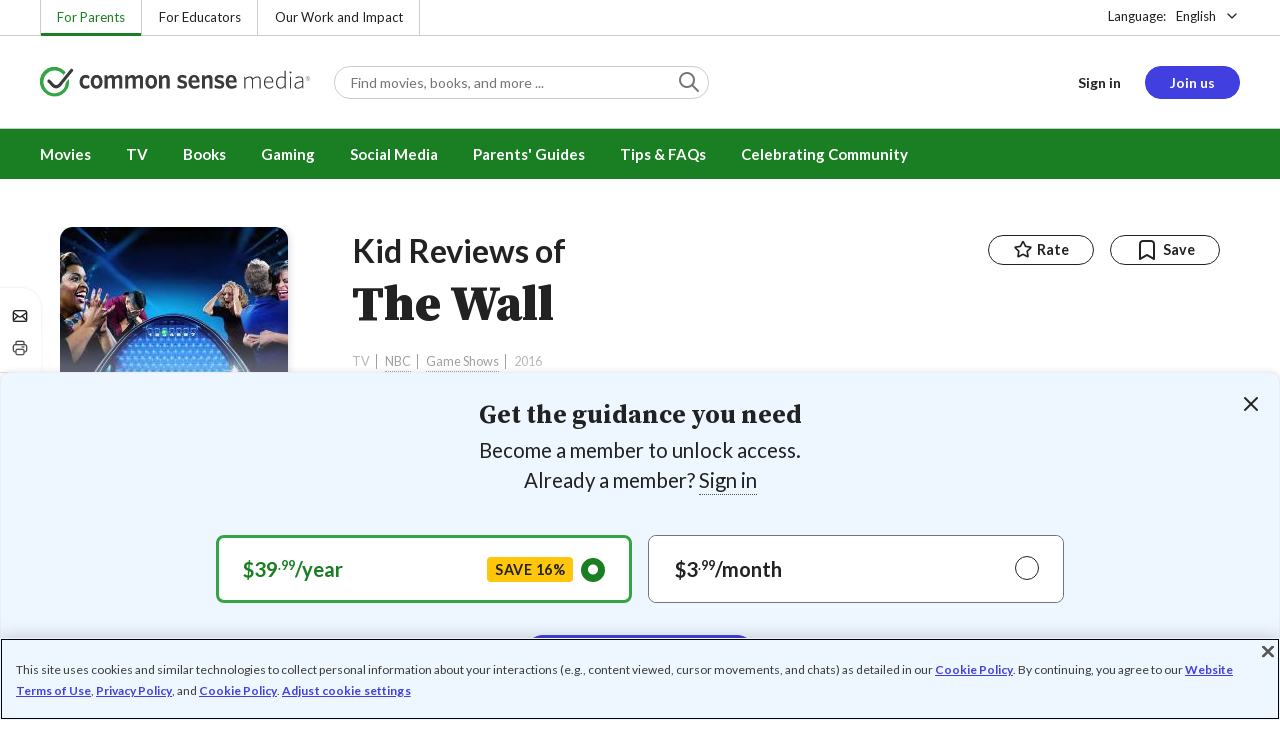

--- FILE ---
content_type: text/html; charset=UTF-8
request_url: https://www.commonsensemedia.org/tv-reviews/the-wall/user-reviews/child
body_size: 11334
content:
<!DOCTYPE html>
<html lang="en" dir="ltr" prefix="og: https://ogp.me/ns#">
  <head>
    <meta charset="utf-8" />
<meta name="description" content="Read The Wall reviews from kids and teens on Common Sense Media. Become a member to write your own review." />
<meta name="robots" content="index, follow" />
<link rel="canonical" href="https://www.commonsensemedia.org/tv-reviews/the-wall/user-reviews/child" />
<link rel="image_src" href="/themes/custom/common_sense_media_theme/images/share/user-reviews.jpg" />
<link rel="icon" sizes="16x16" href="/themes/custom/common_sense/images/favicons/favicon-16x16.png" />
<link rel="icon" sizes="32x32" href="/themes/custom/common_sense/images/favicons/favicon-32x32.png" />
<link rel="icon" sizes="96x96" href="/themes/custom/common_sense/images/favicons/favicon-96x96.png" />
<link rel="icon" sizes="192x192" href="/themes/custom/common_sense/images/favicons/favicon-192x192.png" />
<link rel="apple-touch-icon" sizes="180x180" href="/themes/custom/common_sense/images/favicons/apple-touch-icon-180x180.png" />
<meta property="og:site_name" content="Common Sense Media" />
<meta property="og:url" content="https://www.commonsensemedia.org/tv-reviews/the-wall/user-reviews/child" />
<meta property="og:title" content="Kid reviews for The Wall" />
<meta property="og:description" content="Read The Wall reviews from kids and teens on Common Sense Media. Become a member to write your own review." />
<meta property="og:image:url" content="https://www.commonsensemedia.org/themes/custom/common_sense_media_theme/images/share/user-reviews.jpg" />
<meta property="og:image:type" content="image/jpg" />
<meta property="og:image:width" content="600" />
<meta property="og:image:height" content="315" />
<meta name="twitter:card" content="summary_large_image" />
<meta name="twitter:description" content="Read The Wall reviews from kids and teens on Common Sense Media. Become a member to write your own review." />
<meta name="twitter:site" content="@CommonSense" />
<meta name="twitter:title" content="Kid reviews for The Wall" />
<meta name="twitter:site:id" content="29549839" />
<meta name="twitter:image" content="https://www.commonsensemedia.org/themes/custom/common_sense_media_theme/images/share/user-reviews.jpg" />
<meta http-equiv="x-ua-compatible" content="IE=edge" />
<meta name="msapplication-tilecolor" content="#e3ffee" />
<meta name="msapplication-tileimage" content="sites/all/themes/common_sense/images/favicons/mstile-144x144.png" />
<meta name="title" content="Kid reviews for The Wall | Common Sense Media" />
<meta name="Generator" content="Drupal 10 (https://www.drupal.org)" />
<meta name="MobileOptimized" content="width" />
<meta name="HandheldFriendly" content="true" />
<meta name="viewport" content="width=device-width, initial-scale=1.0" />
<link rel="alternate" type="application/rss+xml" href="/rss/reviews/movie/10/feed.xml" />
<link rel="alternate" type="application/rss+xml" href="/rss/reviews/book/all/feed.xml" />
<meta name="bingbot" content="noarchive, nocache" />
<meta http-equiv="x-dns-prefetch-control" content="on" />
<link rel="preconnect" href="//fonts.gstatic.com" crossorigin />
<link rel="preconnect" href="//cdn-ukwest.onetrust.com" crossorigin />
<link rel="preconnect" href="//d2hralswu9lj8u.cloudfront.net" crossorigin />
<link rel="preload" as="style" href="https://fonts.googleapis.com/css2?family=Lato:ital,wght@0,300;0,400;0,700;1,400&amp;family=Source+Serif+Pro:ital,wght@0,400;0,700;0,900;1,900&amp;display=swap" />
<link rel="dns-prefetch" href="//fonts.googleapis.com" />
<link rel="dns-prefetch" href="//fonts.gstatic.com" />
<link rel="dns-prefetch" href="//www.google-analytics.com" />
<link rel="dns-prefetch" href="//www.googletagmanager.com" />
<link rel="dns-prefetch" href="//cdn-ukwest.onetrust.com" />
<link rel="dns-prefetch" href="//d2hralswu9lj8u.cloudfront.net" />
<link rel="dns-prefetch" href="//insitez.blob.core.windows.net" />
<link rel="preconnect" href="//fonts.googleapis.com" />
<link rel="preconnect" href="//www.google-analytics.com" />
<link rel="preconnect" href="//www.googletagmanager.com" />
<link rel="preconnect" href="//cdn-ukwest.onetrust.com" />
<link rel="preconnect" href="//d2hralswu9lj8u.cloudfront.net" />
<link rel="preconnect" href="//insitez.blob.core.windows.net" />
<link rel="icon" href="/themes/custom/common_sense/favicon.ico" type="image/vnd.microsoft.icon" />
<link rel="alternate" hreflang="en" href="https://www.commonsensemedia.org/tv-reviews/the-wall/user-reviews/child" />
<link rel="alternate" hreflang="es" href="https://www.commonsensemedia.org/es/node/58537/user-reviews/child" />
<link rel="preload" as="style" href="/sites/default/files/css/css_0TeMXwO0w4MwJ6Ygl_JUnkX4sgFv-uSQtxjRKTU56Zc.css?delta=0&amp;language=en&amp;theme=common_sense_media_theme&amp;include=[base64]" />
<link rel="preload" as="style" href="/sites/default/files/css/css_zyRZCjSwHWEE2RWyKFNkGgnD1yWOr_dsFhHbpaMDlHk.css?delta=1&amp;language=en&amp;theme=common_sense_media_theme&amp;include=[base64]" />
<link rel="preload" as="style" href="/sites/default/files/css/css_upYFn7-lTOFCkS__TJARnVnzLfQZom9ETODny7WbP44.css?delta=3&amp;language=en&amp;theme=common_sense_media_theme&amp;include=[base64]" />
<link rel="preload" as="script" href="/sites/default/files/js/js_876ophjoJnBy2-uhKApCRgy0klBCrjSvbLFGtWfJkVQ.js?scope=footer&amp;delta=0&amp;language=en&amp;theme=common_sense_media_theme&amp;include=[base64]" />

    <title>Kid reviews for The Wall | Common Sense Media</title>
    <link rel="stylesheet" media="all" href="/sites/default/files/css/css_0TeMXwO0w4MwJ6Ygl_JUnkX4sgFv-uSQtxjRKTU56Zc.css?delta=0&amp;language=en&amp;theme=common_sense_media_theme&amp;include=[base64]" />
<link rel="stylesheet" media="all" href="/sites/default/files/css/css_zyRZCjSwHWEE2RWyKFNkGgnD1yWOr_dsFhHbpaMDlHk.css?delta=1&amp;language=en&amp;theme=common_sense_media_theme&amp;include=[base64]" />
<link rel="stylesheet" media="all" href="https://fonts.googleapis.com/css2?family=Lato:ital,wght@0,300;0,400;0,700;1,400&amp;family=Source+Serif+Pro:ital,wght@0,400;0,700;0,900;1,900&amp;display=swap" />
<link rel="stylesheet" media="all" href="/sites/default/files/css/css_upYFn7-lTOFCkS__TJARnVnzLfQZom9ETODny7WbP44.css?delta=3&amp;language=en&amp;theme=common_sense_media_theme&amp;include=[base64]" />

    <script type="application/json" data-drupal-selector="drupal-settings-json">{"path":{"baseUrl":"\/","pathPrefix":"","currentPath":"node\/58537\/user-reviews\/child","currentPathIsAdmin":false,"isFront":false,"currentLanguage":"en"},"pluralDelimiter":"\u0003","suppressDeprecationErrors":true,"gtag":{"tagId":"","consentMode":false,"otherIds":[],"events":[],"additionalConfigInfo":[]},"gtm":{"tagId":null,"settings":{"data_layer":"dataLayer","include_classes":false,"allowlist_classes":"","blocklist_classes":"","include_environment":false,"environment_id":"","environment_token":""},"tagIds":["GTM-PBF6R22"]},"ajaxPageState":{"theme":"common_sense_media_theme","libraries":"[base64]"},"config":"{\u0022sitekey\u0022:\u0022MTPublic-zvDLJ75su\u0022,\u0022autoFormValidate\u0022:true,\u0022theme\u0022:\u0022basic\u0022,\u0022render\u0022:\u0022explicit\u0022,\u0022renderQueue\u0022:[],\u0022widgetSize\u0022:\u0022standard\u0022,\u0022enableOption\u0022:\u0022all\u0022,\u0022lang\u0022:\u0022en\u0022}","commonKit":{"socialShareIcons":{"selectors":{"social-share-icons":1}},"popover":{"selectors":{"popover-880e2b02-9b28-429f-98c2-5144de51ae90":1,"popover-c793cf9b-4c88-4222-94e2-ac4861d23fc1":1,"popover-b32fd462-0d5a-4275-a8a0-daaf59bd3556":1,"popover-6dd7785c-8660-4b9e-a18b-8c8cc4cf0d83":1,"popover-db0d1410-55e6-4132-bbee-d3e22adab3c7":1}}},"csm":{"reviewSlider":{"selectors":{"review-slider-8d519c2b-e3ed-4d8e-8edc-8ba2a5e65df9":1,"review-slider-0e2e35f1-5fea-4793-aa6b-d2a85b31143b":1}},"userReviewsViewContentMain":{"selectors":{"user-reviews-view-content-main-child":1}},"userReviewsList":{"selectors":{"user-reviews-list-a0dbc4a0-aec9-4ff7-9329-50151589f914":1}},"reviewRate":{"selectors":{"review-rate-58537-5":1,"review-rate-58537-1":1}},"amplitude_props":{"source_org":"Common Sense Media","source_system":"Drupal 10.5.6 \u003E PHP 8.3.29","source_system_deploy_id":"live_3253","source_system_id":"7773f0c3-f5cf-442f-a548-d6af11f9945d","csm_content_title":"The Wall","csm_content_type":"csm_review","csm_entity_group":"node","csm_entity_id":"58537","csm_entity_uuid":"df292ba6-993c-4e50-9348-cc0a096f31ba","page_lang":"en","csm_content_group":"Editorial Reviews","csm_review_type":"csm_tv","csm_review_target_title":"The Wall","csm_review_target_nid":6989,"csm_review_target_uuid":"0cf15b01-1cbe-42f6-99e1-52b2399b814a","csm_review_rating_overall":3,"csm_review_rating_details_message":1,"csm_review_rating_details_role_model":1,"csm_review_rating_details_diversity":null,"csm_review_rating_details_violence":0,"csm_review_rating_details_sex":0,"csm_review_rating_details_language":0,"csm_review_rating_details_consumerism":0,"csm_review_rating_details_drugs":0,"csm_review_rating_age":10,"csm_review_publication_date":"2016-12-01","csm_review_selection":false,"csm_review_upcoming":false,"csm_review_has_video":false,"csm_title_genres":["Game Shows"],"csm_title_topics":[],"csm_title_character_strengths":[],"csm_title_tags":["Game Shows"],"csm_title_release_date":"2016","csm_title_industry_rating_mpaa":null,"csm_title_industry_rating_esrb":null,"csm_title_industry_rating_tv":"TV-PG","csm_title_platforms":["Peacock"],"csm_title_has_trailer":true,"csm_title_movie_in_theaters":null,"csm_title_movie_is_streaming":null,"csm_user_roles":["anonymous"],"csm_user_state":"anonymous","csm_user_member_type":"non-member"},"ga_dimension":{"content_group":"User Reviews","csm_user_type":["anonymous"]},"reviewAction":{"selectors":{"review-action-d5ba3711-ec00-4f2e-bcf2-ca5ee62383e3":1}}},"cs":{"userLoginModal":{"selectors":{"user-login-modal-d4e433cb-ed9f-433e-9282-44c71ca318a5":1,"user-login-modal-40683cf7-5416-4354-a9de-e83d93d3a7a8":1,"user-login-modal-756f079f-353d-4d14-b0f8-bcb6041507b1":1}}},"user":{"roles":["anonymous"],"uid":0,"permissionsHash":"801237e52c014394e8c69a0e75fda589b469d16b4d402682da18388285bb2cc8"}}</script>
<script src="/sites/default/files/js/js_8C_oaeIZYXWN1_5BZ40KqlXtQFU7mKY2e0J4V4lsuFY.js?scope=header&amp;delta=0&amp;language=en&amp;theme=common_sense_media_theme&amp;include=[base64]"></script>
<script src="/modules/contrib/google_tag/js/gtag.js?t8ed8b"></script>
<script src="/modules/contrib/google_tag/js/gtm.js?t8ed8b"></script>

  </head>
  <body class="path-node page-node-type-csm-review">
        <a href="#main-content" class="visually-hidden focusable">
      Skip to main content
    </a>
    <noscript><iframe src="https://www.googletagmanager.com/ns.html?id=GTM-PBF6R22"
                  height="0" width="0" style="display:none;visibility:hidden"></iframe></noscript>

      <div class="dialog-off-canvas-main-canvas" data-off-canvas-main-canvas>
    
<div class="header-wrapper">
    <div class="region region-strip row">
      <div class="col-12">
    <div class="row">
      <div id="block-headertopnav">
  
    
                  <div class="header-top-nav">
  <ul class="menu">
                <li><a href="/" class="active">For Parents</a></li>
                <li><a href="https://www.commonsense.org/education" class="">For Educators</a></li>
                <li><a href="https://www.commonsense.org" class="">Our Work and Impact</a></li>
      </ul>
</div>


  </div>
<div id="block-headerlanguageswitcher">
  
    
      
<div id="header-language-switcher" class="header-language-switcher">
  <span>Language:</span>
  <div class="dropdown">
                  <button data-placement="bottom-end" data-flip="disabled" type="button" data-toggle="dropdown" class="dropdown__toggle btn--reset">English</button>


  <div class="dropdown__menu" aria-labelledby="dropdownMenuButton">
                                                                <button class="active dropdown__item btn--reset" data-lang="en">English</button>
                                                                    <a class="coming-soon dropdown__item" data-lang="es" href="/es">Español (próximamente) - volver al inicio</a>
                      
  </div>
</div>

</div>


  </div>

    </div>
  </div>
  </div>


  <header role="banner">
          <div class="region region-header row">
      <button class="mobile-menu-button btn--reset icon-menu"></button>
  <div class="site-logo col col-lg-6">
    <a href="/" title="Click to go back to the homepage"></a>
  </div>
  <button class="mobile-search-button btn--reset icon-search"></button>
          <div id="block-headersearch">
  
    
      <div class="header-search-wrapper full-width">
  <div id="header-search" class="header-search">
    <div class="dropdown dropdown--block">
      <input class="dropdown__toggle form-control" data-toggle="dropdown" placeholder="Find movies, books, and more ..." aria-label="Find movies, books, and more ...">

      <i class="icon-search"></i>
      <div class="dropdown__menu">
        <div class="header-search-content"></div>
      </div>
    </div>
    <div class="header-search-mobile">
        <button class="btn-mobile-search btn btn--cta btn--block">Search</button>

      <h3>Or browse by category:</h3>
      <ul class="row">
        <li>
              <a class="btn btn--neutral" href="/movie-reviews">Movies</a>
</li>
        <li>
              <a class="btn btn--neutral" href="/tv-reviews">TV shows</a>
</li>
        <li>
              <a class="btn btn--neutral" href="/book-reviews">Books</a>
</li>
        <li>
              <a class="btn btn--neutral" href="/app-reviews">Apps</a>
</li>
        <li>
              <a class="btn btn--neutral" href="/game-reviews">Games</a>
</li>
        <li>
              <a class="btn btn--neutral" href="/articles">Parenting</a>
</li>
              </ul>
    </div>
  </div>
</div>


  </div>
<div id="block-headerusermenu">
  
    
      <div id="csm-header-user-menu" class="header-user-menu user-menu placeholder-loading">
  <ul class="menu menu-hierarchical">
    <li class="menu-item menu-item--depth-1 menu-item--login-placeholder">
      <a class="placeholder"></a>
    </li>
    <li class="menu-item menu-item--depth-1 menu-item--join-us-link menu-item--mobile-hamburger col-8">
      <span class="btn placeholder"></span>
    </li>
  </ul>
</div>

  </div>
<div id="block-headermobilemenu">
  
    
      
<div id="header-mobile-menu-wrapper" data-site-name=""></div>


  </div>

    
  </div>

  </header>

    <div class="region region-navigation row">
          <div id="block-headermainmenu">
  
    
      <div id="header-main-menu" class="header-main-menu">
                <ul class="menu menu-hierarchical">
    
          
            <li class="menu-item menu-item--depth-1 menu-item--expanded">
                                                                    <a id="" rel="" href="/movie-reviews">Movies</a>
        
                                <ul class="menu row">
    
          
                          <li class="menu-item menu-item--depth-2 menu-item--expanded menu-item--mobile-hidden menu-item--desktop-hidden col-12 col-lg-3 menu-item--">
                                                                    <a id="" rel="" href="/movie-reviews">Movie Reviews and Lists</a>
        
                                <ul class="menu">
    
          
                          <li class="menu-item menu-item--depth-3 menu-item--">
                                                                    <a id="" rel="" href="/movie-reviews" class="menu-link--browse-reviews">Movie Reviews</a>
        
              </li>
          
            <li class="menu-item menu-item--depth-3">
                                                                    <a id="" rel="" href="/movie-lists">Best Movie Lists</a>
        
              </li>
          
                          <li class="menu-item menu-item--depth-3 menu-item--">
                                                                    <a id="" rel="" href="/search/category/movie/tag/common-sense-selections-31822/sort/date-desc">Common Sense Selections for Movies</a>
        
              </li>
        </ul>
  
              </li>
          
                          <li class="menu-item menu-item--depth-2 menu-item--expanded menu-item--mobile-hidden menu-item--desktop-hidden col-12 col-lg-3 menu-item--">
                                                                    <a id="" rel="" href="/best-of-2021-form-submission">Marketing Campaign</a>
        
                                <ul class="menu">
    
          
                                        <li class="menu-item menu-item--depth-3 menu-item-- menu-item--content">
                  <span class="item-content">
            <a href="/lists/50-modern-movies-all-kids-should-watch-before-theyre-12" >
              <img srcset="/themes/custom/common_sense/components/commonkit/atoms/ck-image/images/ratio_16_9_small.png 350w,/themes/custom/common_sense/components/commonkit/atoms/ck-image/images/ratio_16_9_xsmall.png 240w" src="/themes/custom/common_sense/components/commonkit/atoms/ck-image/images/ratio_16_9_xsmall.png" data-src="/sites/default/files/styles/ratio_16_9_xsmall/public/menu-addons/mega-menu-image-50-modern-movies.jpg" data-srcset="/sites/default/files/styles/ratio_16_9_small/public/menu-addons/mega-menu-image-50-modern-movies.jpg 350w,/sites/default/files/styles/ratio_16_9_xsmall/public/menu-addons/mega-menu-image-50-modern-movies.jpg 240w" sizes="240px" class="image-lazy">

            </a>
            <h3><a href="/lists/50-modern-movies-all-kids-should-watch-before-theyre-12" class="link link--title" >
              50 Modern Movies All Kids Should Watch Before They&#039;re 12
            </a></h3>
          </span>
        
              </li>
        </ul>
  
              </li>
          
            <li class="menu-item menu-item--depth-2 menu-item--expanded menu-item--mobile-hidden menu-item--desktop-hidden col-12 col-lg-3">
                                                                    <a id="" rel="" href="/seal">The Common Sense Seal</a>
        
                                <ul class="menu">
    
          
                                        <li class="menu-item menu-item--depth-3 menu-item-- menu-item--content">
                  <span class="item-content">
            <a href="/search/category/movie/tag/common-sense-selections-31822/sort/date-desc" >
              <img srcset="/themes/custom/common_sense/components/commonkit/atoms/ck-image/images/ratio_16_9_small.png 350w,/themes/custom/common_sense/components/commonkit/atoms/ck-image/images/ratio_16_9_xsmall.png 240w" src="/themes/custom/common_sense/components/commonkit/atoms/ck-image/images/ratio_16_9_xsmall.png" data-src="/sites/default/files/styles/ratio_16_9_xsmall/public/menu-addons/selection-seal-350.png" data-srcset="/sites/default/files/styles/ratio_16_9_small/public/menu-addons/selection-seal-350.png 350w,/sites/default/files/styles/ratio_16_9_xsmall/public/menu-addons/selection-seal-350.png 240w" sizes="240px" class="image-lazy">

            </a>
            <h3><a href="/search/category/movie/tag/common-sense-selections-31822/sort/date-desc" class="link link--title" >
              Common Sense Selections for Movies
            </a></h3>
          </span>
        
              </li>
        </ul>
  
              </li>
        </ul>
  
              </li>
          
                          <li class="menu-item menu-item--depth-1 menu-item--expanded menu-item--">
                                                                    <a id="" rel="" href="/tv-reviews">TV</a>
        
                                <ul class="menu row">
    
          
                          <li class="menu-item menu-item--depth-2 menu-item--expanded menu-item--mobile-hidden menu-item--desktop-hidden col-12 col-lg-3 menu-item--">
                                                                    <a id="" rel="" href="/tv-reviews">TV Reviews and Lists</a>
        
                                <ul class="menu">
    
          
                          <li class="menu-item menu-item--depth-3 menu-item--">
                                                                    <a id="" rel="" href="/tv-reviews" class="menu-link--browse-reviews">TV Reviews</a>
        
              </li>
          
            <li class="menu-item menu-item--depth-3">
                                                                    <a id="" rel="" href="/tv-lists">Best TV Lists</a>
        
              </li>
          
                          <li class="menu-item menu-item--depth-3 menu-item--">
                                                                    <a id="" rel="" href="/search/category/tv/tag/common-sense-selections-31822/sort/date-desc">Common Sense Selections for TV</a>
        
              </li>
          
                          <li class="menu-item menu-item--depth-3 menu-item--">
                                                                    <a id="" rel="" href="/video/tv-reviews">Video Reviews of TV Shows</a>
        
              </li>
        </ul>
  
              </li>
          
                          <li class="menu-item menu-item--depth-2 menu-item--expanded menu-item--mobile-hidden menu-item--desktop-hidden col-12 col-lg-3 menu-item--">
                                                                    <a id="" rel="" href="/best-of-lists">Marketing Campaign</a>
        
                                <ul class="menu">
    
          
                                        <li class="menu-item menu-item--depth-3 menu-item-- menu-item--content">
                  <span class="item-content">
            <a href="/best-of-lists/best-kids-tv-shows-on-disney-plus" >
              <img srcset="/themes/custom/common_sense/components/commonkit/atoms/ck-image/images/ratio_16_9_small.png 350w,/themes/custom/common_sense/components/commonkit/atoms/ck-image/images/ratio_16_9_xsmall.png 240w" src="/themes/custom/common_sense/components/commonkit/atoms/ck-image/images/ratio_16_9_xsmall.png" data-src="/sites/default/files/styles/ratio_16_9_xsmall/public/menu-addons/mega-menu_best-kids-tv-shows-on-disney.jpg" data-srcset="/sites/default/files/styles/ratio_16_9_small/public/menu-addons/mega-menu_best-kids-tv-shows-on-disney.jpg 350w,/sites/default/files/styles/ratio_16_9_xsmall/public/menu-addons/mega-menu_best-kids-tv-shows-on-disney.jpg 240w" sizes="240px" class="image-lazy">

            </a>
            <h3><a href="/best-of-lists/best-kids-tv-shows-on-disney-plus" class="link link--title" >
              Best Kids&#039; Shows on Disney+
            </a></h3>
          </span>
        
              </li>
        </ul>
  
              </li>
          
                          <li class="menu-item menu-item--depth-2 menu-item--expanded menu-item--mobile-hidden menu-item--desktop-hidden col-12 col-lg-3 menu-item--">
                                                                    <a id="" rel="" href="/best-of-lists">Marketing Campaign</a>
        
                                <ul class="menu">
    
          
                                        <li class="menu-item menu-item--depth-3 menu-item-- menu-item--content">
                  <span class="item-content">
            <a href="/best-of-lists/best-kids-tv-shows-on-netflix" >
              <img srcset="/themes/custom/common_sense/components/commonkit/atoms/ck-image/images/ratio_16_9_small.png 350w,/themes/custom/common_sense/components/commonkit/atoms/ck-image/images/ratio_16_9_xsmall.png 240w" src="/themes/custom/common_sense/components/commonkit/atoms/ck-image/images/ratio_16_9_xsmall.png" data-src="/sites/default/files/styles/ratio_16_9_xsmall/public/menu-addons/mega-menu_best-kids-tv-shows-on-netflix.jpg" data-srcset="/sites/default/files/styles/ratio_16_9_small/public/menu-addons/mega-menu_best-kids-tv-shows-on-netflix.jpg 350w,/sites/default/files/styles/ratio_16_9_xsmall/public/menu-addons/mega-menu_best-kids-tv-shows-on-netflix.jpg 240w" sizes="240px" class="image-lazy">

            </a>
            <h3><a href="/best-of-lists/best-kids-tv-shows-on-netflix" class="link link--title" >
              Best Kids&#039; TV Shows on Netflix
            </a></h3>
          </span>
        
              </li>
        </ul>
  
              </li>
        </ul>
  
              </li>
          
            <li class="menu-item menu-item--depth-1 menu-item--expanded">
                                                                    <a id="" rel="" href="/book-reviews">Books</a>
        
                                <ul class="menu row">
    
          
            <li class="menu-item menu-item--depth-2 menu-item--expanded menu-item--mobile-hidden menu-item--desktop-hidden col-12 col-lg-3">
                                                                    <a id="" rel="" href="/book-reviews">Book Reviews and Lists</a>
        
                                <ul class="menu">
    
          
                          <li class="menu-item menu-item--depth-3 menu-item--">
                                                                    <a id="" rel="" href="/book-reviews" class="menu-link--browse-reviews">Book Reviews</a>
        
              </li>
          
            <li class="menu-item menu-item--depth-3">
                                                                    <a id="" rel="" href="/book-lists">Best Book Lists</a>
        
              </li>
          
                          <li class="menu-item menu-item--depth-3 menu-item--">
                                                                    <a id="" rel="" href="/search/category/book/tag/common-sense-selections-31822/sort/date-desc">Common Sense Selections for Books</a>
        
              </li>
        </ul>
  
              </li>
          
            <li class="menu-item menu-item--depth-2 menu-item--expanded menu-item--mobile-hidden menu-item--desktop-hidden col-12 col-lg-3">
                                                                    <a id="" rel="" href="/articles/how-to-raise-a-reader">Article About Books</a>
        
                                <ul class="menu">
    
          
                                        <li class="menu-item menu-item--depth-3 menu-item-- menu-item--content">
                  <span class="item-content">
            <a href="/articles/how-to-raise-a-reader" >
              <img srcset="/themes/custom/common_sense/components/commonkit/atoms/ck-image/images/ratio_16_9_small.png 350w,/themes/custom/common_sense/components/commonkit/atoms/ck-image/images/ratio_16_9_xsmall.png 240w" src="/themes/custom/common_sense/components/commonkit/atoms/ck-image/images/ratio_16_9_xsmall.png" data-src="/sites/default/files/styles/ratio_16_9_xsmall/public/menu-addons/2022-how-to-raise-a-reader_mega-menu.jpg" data-srcset="/sites/default/files/styles/ratio_16_9_small/public/menu-addons/2022-how-to-raise-a-reader_mega-menu.jpg 350w,/sites/default/files/styles/ratio_16_9_xsmall/public/menu-addons/2022-how-to-raise-a-reader_mega-menu.jpg 240w" sizes="240px" class="image-lazy">

            </a>
            <h3><a href="/articles/how-to-raise-a-reader" class="link link--title" >
              8 Tips for Getting Kids Hooked on Books
            </a></h3>
          </span>
        
              </li>
        </ul>
  
              </li>
          
                          <li class="menu-item menu-item--depth-2 menu-item--expanded menu-item--mobile-hidden menu-item--desktop-hidden col-12 col-lg-3 menu-item--">
                                                                    <a id="" rel="" href="/lists/growing-up-queer-thoughtful-books-about-lgbtq-youth">Marketing Campaign for Books</a>
        
                                <ul class="menu">
    
          
                                        <li class="menu-item menu-item--depth-3 menu-item-- menu-item--content">
                  <span class="item-content">
            <a href="/lists/50-books-all-kids-should-read-before-theyre-12" >
              <img srcset="/themes/custom/common_sense/components/commonkit/atoms/ck-image/images/ratio_16_9_small.png 350w,/themes/custom/common_sense/components/commonkit/atoms/ck-image/images/ratio_16_9_xsmall.png 240w" src="/themes/custom/common_sense/components/commonkit/atoms/ck-image/images/ratio_16_9_xsmall.png" data-src="/sites/default/files/styles/ratio_16_9_xsmall/public/menu-addons/mega-menu_50-books-all-kids-should-read-before-theyre-12.jpg" data-srcset="/sites/default/files/styles/ratio_16_9_small/public/menu-addons/mega-menu_50-books-all-kids-should-read-before-theyre-12.jpg 350w,/sites/default/files/styles/ratio_16_9_xsmall/public/menu-addons/mega-menu_50-books-all-kids-should-read-before-theyre-12.jpg 240w" sizes="240px" class="image-lazy">

            </a>
            <h3><a href="/lists/50-books-all-kids-should-read-before-theyre-12" class="link link--title" >
              50 Books All Kids Should Read Before They&#039;re 12
            </a></h3>
          </span>
        
              </li>
        </ul>
  
              </li>
        </ul>
  
              </li>
          
                          <li class="menu-item menu-item--depth-1 menu-item--expanded menu-item--">
                                                                    <a id="" rel="" href="/parents-ultimate-guides/gaming">Gaming</a>
        
                                <ul class="menu row">
    
          
                          <li class="menu-item menu-item--depth-2 menu-item--expanded menu-item--mobile-hidden menu-item--desktop-hidden col-12 col-lg-3 menu-item--">
                                                                    <a id="" rel="" href="/app-reviews">App Reviews and Lists</a>
        
                                <ul class="menu">
    
          
                          <li class="menu-item menu-item--depth-3 menu-item--">
                                                                    <a id="" rel="" href="/articles/parents-ultimate-guide-to-fortnite">Fortnite</a>
        
              </li>
          
                          <li class="menu-item menu-item--depth-3 menu-item--">
                                                                    <a id="" rel="" href="/articles/parents-ultimate-guide-to-minecraft">Minecraft</a>
        
              </li>
          
                          <li class="menu-item menu-item--depth-3 menu-item--">
                                                                    <a id="" rel="" href="/articles/parents-ultimate-guide-to-roblox-2024">Roblox</a>
        
              </li>
          
                          <li class="menu-item menu-item--depth-3 menu-item--">
                                                                    <a id="" rel="" href="/game-reviews" class="menu-link--browse-reviews">All Game Reviews</a>
        
              </li>
        </ul>
  
              </li>
        </ul>
  
              </li>
          
                          <li class="menu-item menu-item--depth-1 menu-item--expanded menu-item--">
                                                                    <a id="" rel="" href="/parents-ultimate-guides/social-media">Social Media</a>
        
                                <ul class="menu row">
    
          
                          <li class="menu-item menu-item--depth-2 menu-item--expanded menu-item--mobile-hidden menu-item--desktop-hidden col-12 col-lg-3 menu-item--">
                                                                    <a id="" rel="" href="/podcast-reviews">Podcast Reviews and Lists</a>
        
                                <ul class="menu">
    
          
                          <li class="menu-item menu-item--depth-3 menu-item--">
                                                                    <a id="" rel="" href="/articles/parents-ultimate-guide-to-social-media">Social Media</a>
        
              </li>
          
                          <li class="menu-item menu-item--depth-3 menu-item--">
                                                                    <a id="" rel="" href="/articles/parents-ultimate-guide-to-snapchat">Snapchat</a>
        
              </li>
          
                          <li class="menu-item menu-item--depth-3 menu-item--">
                                                                    <a id="" rel="" href="/articles/parents-ultimate-guide-to-instagram">Instagram</a>
        
              </li>
          
                          <li class="menu-item menu-item--depth-3 menu-item--">
                                                                    <a id="" rel="" href="/articles/parents-ultimate-guide-to-tiktok">TikTok</a>
        
              </li>
        </ul>
  
              </li>
        </ul>
  
              </li>
          
                          <li class="menu-item menu-item--depth-1 menu-item--expanded menu-item--">
                                                                    <a id="" rel="" href="/parents-ultimate-guides">Parents&#039; Guides</a>
        
                                <ul class="menu row">
    
          
                          <li class="menu-item menu-item--depth-2 menu-item--expanded col-12 col-lg-3 menu-item--">
                                                                    <a id="" rel="" href="/articles">By Age &amp; Stage</a>
        
                                <ul class="menu">
    
          
                          <li class="menu-item menu-item--depth-3 menu-item--">
                                                                    <a id="" rel="" href="/articles/parents-ultimate-guide-to-your-2-to-4-year-olds-digital-world">Preschoolers (2-4)</a>
        
              </li>
          
                          <li class="menu-item menu-item--depth-3 menu-item--">
                                                                    <a id="" rel="" href="/articles/parents-ultimate-guide-to-your-5-to-7-year-olds-digital-world">Little Kids (5-7)</a>
        
              </li>
          
                          <li class="menu-item menu-item--depth-3 menu-item--">
                                                                    <a id="" rel="" href="/articles/parents-ultimate-guide-to-your-7-to-9-year-olds-digital-world">Big Kids (7-9)</a>
        
              </li>
          
                          <li class="menu-item menu-item--depth-3 menu-item--">
                                                                    <a id="" rel="" href="/articles/parents-ultimate-guide-to-your-10-to-12-year-olds-digital-world">Tweens (10-12)</a>
        
              </li>
          
                          <li class="menu-item menu-item--depth-3 menu-item--">
                                                                    <a id="" rel="" href="/articles/parents-ultimate-guide-to-your-13-to-15-year-olds-digital-world">Teens (13-15)</a>
        
              </li>
        </ul>
  
              </li>
          
                          <li class="menu-item menu-item--depth-2 menu-item--expanded col-12 col-lg-3 menu-item--">
                                                                    <a id="" rel="" href="/articles">By Topic</a>
        
                                <ul class="menu">
    
          
                          <li class="menu-item menu-item--depth-3 menu-item--">
                                                                    <a id="" rel="" href="/articles/parents-ultimate-guide-to-managing-digital-parenting-anxiety">Digital Parenting Anxiety</a>
        
              </li>
          
                          <li class="menu-item menu-item--depth-3 menu-item--">
                                                                    <a id="" rel="" href="/articles/parents-ultimate-guide-to-first-phones-2024">First Phones</a>
        
              </li>
          
                          <li class="menu-item menu-item--depth-3 menu-item--">
                                                                    <a id="" rel="" href="/articles/parents-ultimate-guide-to-social-media-2024">Social Media</a>
        
              </li>
          
                          <li class="menu-item menu-item--depth-3 menu-item--">
                                                                    <a id="" rel="" href="/articles/parents-ultimate-guide-to-parental-controls">Parental Controls</a>
        
              </li>
          
                          <li class="menu-item menu-item--depth-3 menu-item--">
                                                                    <a id="" rel="" href="/articles/parents-ultimate-guide-to-ai-companions-and-relationships">AI Companions</a>
        
              </li>
          
                          <li class="menu-item menu-item--depth-3 menu-item--">
                                                                    <a id="" rel="" href="/articles/parents-ultimate-guide-to-generative-ai">Generative AI</a>
        
              </li>
        </ul>
  
              </li>
          
                          <li class="menu-item menu-item--depth-2 menu-item--expanded menu-item--mobile-hidden col-12 col-lg-3 menu-item--">
                                                                    <a id="" rel="" href="/articles">What&#039;s New</a>
        
                                <ul class="menu">
    
          
                                        <li class="menu-item menu-item--depth-3 menu-item-- menu-item--content">
                  <span class="item-content">
            <a href="/articles/parents-ultimate-guide-how-to-set-parent-controls-on-roblox" >
              <img srcset="/themes/custom/common_sense/components/commonkit/atoms/ck-image/images/ratio_16_9_small.png 350w,/themes/custom/common_sense/components/commonkit/atoms/ck-image/images/ratio_16_9_xsmall.png 240w" src="/themes/custom/common_sense/components/commonkit/atoms/ck-image/images/ratio_16_9_xsmall.png" data-src="/sites/default/files/styles/ratio_16_9_xsmall/public/blog/screenshot-2024-12-03-at-3.20.16-pm.png" data-srcset="/sites/default/files/styles/ratio_16_9_small/public/blog/screenshot-2024-12-03-at-3.20.16-pm.png 350w,/sites/default/files/styles/ratio_16_9_xsmall/public/blog/screenshot-2024-12-03-at-3.20.16-pm.png 240w" sizes="240px" class="image-lazy">

            </a>
            <h3><a href="/articles/parents-ultimate-guide-how-to-set-parent-controls-on-roblox" class="link link--title" >
              Parents&#039; Ultimate Guide: How to Set Parent Controls on Roblox
            </a></h3>
          </span>
        
              </li>
          
                          <li class="menu-item menu-item--depth-3 menu-item--">
                                                                    <a id="" rel="" href="/parents-ultimate-guides">All Parents&#039; Ultimate Guides</a>
        
              </li>
        </ul>
  
              </li>
        </ul>
  
              </li>
          
                          <li class="menu-item menu-item--depth-1 menu-item--expanded menu-item--">
                                                                    <a id="" rel="" href="/articles">Tips &amp; FAQs</a>
        
                                <ul class="menu row">
    
          
                          <li class="menu-item menu-item--depth-2 menu-item--expanded menu-item--mobile-hidden menu-item--desktop-hidden col-12 col-lg-3 menu-item--">
                                                                    <a id="" rel="" href="/articles">Column 1</a>
        
                                <ul class="menu">
    
          
                          <li class="menu-item menu-item--depth-3 menu-item--">
                                                                    <a id="" rel="" href="/family-tech-planners">Family Tech Planners</a>
        
              </li>
          
                          <li class="menu-item menu-item--depth-3 menu-item--">
                                                                    <a id="" rel="" href="/digital-skills">Digital Skills</a>
        
              </li>
          
                          <li class="menu-item menu-item--depth-3 menu-item--">
                                                                    <a id="" rel="" href="/articles">All Articles</a>
        
              </li>
        </ul>
  
              </li>
          
                          <li class="menu-item menu-item--depth-2 menu-item--expanded menu-item--mobile-hidden menu-item--desktop-hidden col-12 col-lg-3 menu-item--">
                                                                    <a id="" rel="" href="/carpool-conversations">Column 2</a>
        
                                <ul class="menu">
    
          
                                        <li class="menu-item menu-item--depth-3 menu-item-- menu-item--content">
                  <span class="item-content">
            <a href="/carpool-conversations" >
              <img srcset="/themes/custom/common_sense/components/commonkit/atoms/ck-image/images/ratio_16_9_small.png 350w,/themes/custom/common_sense/components/commonkit/atoms/ck-image/images/ratio_16_9_xsmall.png 240w" src="/themes/custom/common_sense/components/commonkit/atoms/ck-image/images/ratio_16_9_xsmall.png" data-src="/sites/default/files/styles/ratio_16_9_xsmall/public/menu-addons/carpool-coversations_thumbnail-final_1000x563.png" data-srcset="/sites/default/files/styles/ratio_16_9_small/public/menu-addons/carpool-coversations_thumbnail-final_1000x563.png 350w,/sites/default/files/styles/ratio_16_9_xsmall/public/menu-addons/carpool-coversations_thumbnail-final_1000x563.png 240w" sizes="240px" class="image-lazy">

            </a>
            <h3><a href="/carpool-conversations" class="link link--title" >
              Carpool Conversations
            </a></h3>
          </span>
        
              </li>
        </ul>
  
              </li>
          
                          <li class="menu-item menu-item--depth-2 menu-item--expanded menu-item--mobile-hidden menu-item--desktop-hidden col-12 col-lg-3 menu-item--">
                                                                    <a id="" rel="" href="/two-truths-and-ai">Column 3</a>
        
                                <ul class="menu">
    
          
                                        <li class="menu-item menu-item--depth-3 menu-item-- menu-item--content">
                  <span class="item-content">
            <a href="/two-truths-and-ai" >
              <img srcset="/themes/custom/common_sense/components/commonkit/atoms/ck-image/images/ratio_16_9_small.png 350w,/themes/custom/common_sense/components/commonkit/atoms/ck-image/images/ratio_16_9_xsmall.png 240w" src="/themes/custom/common_sense/components/commonkit/atoms/ck-image/images/ratio_16_9_xsmall.png" data-src="/sites/default/files/styles/ratio_16_9_xsmall/public/menu-addons/2-truths-and-ai-answer-key_social-share.jpg" data-srcset="/sites/default/files/styles/ratio_16_9_small/public/menu-addons/2-truths-and-ai-answer-key_social-share.jpg 350w,/sites/default/files/styles/ratio_16_9_xsmall/public/menu-addons/2-truths-and-ai-answer-key_social-share.jpg 240w" sizes="240px" class="image-lazy">

            </a>
            <h3><a href="/two-truths-and-ai" class="link link--title" >
              Two Truths &amp; AI
            </a></h3>
          </span>
        
              </li>
        </ul>
  
              </li>
        </ul>
  
              </li>
          
                          <li class="menu-item menu-item--depth-1 menu-item--expanded menu-item--">
                                                                    <a id="" rel="" href="/celebrating-community">Celebrating Community</a>
        
                                <ul class="menu row">
    
          
                          <li class="menu-item menu-item--depth-2 menu-item--expanded menu-item--mobile-hidden menu-item--desktop-hidden col-12 col-lg-3 menu-item--">
                                                                    <a id="" rel="" href="/celebrate-latino-culture">Menu for Latino Content</a>
        
                                <ul class="menu">
    
          
                          <li class="menu-item menu-item--depth-3 menu-item--">
                                                                    <a id="" rel="" href="/celebrate-latino-culture">Latino Culture</a>
        
              </li>
          
                          <li class="menu-item menu-item--depth-3 menu-item--">
                                                                    <a id="" rel="" href="/celebrate-black-voices">Black Voices</a>
        
              </li>
          
                          <li class="menu-item menu-item--depth-3 menu-item--">
                                                                    <a id="" rel="" href="/celebrate-asian-stories">Asian Stories</a>
        
              </li>
          
                          <li class="menu-item menu-item--depth-3 menu-item--">
                                                                    <a id="" rel="" href="/celebrate-native-narratives">Native Narratives</a>
        
              </li>
          
                          <li class="menu-item menu-item--depth-3 menu-item--">
                                                                    <a id="" rel="" href="/celebrate-lgbtq-pride">LGBTQ+ Pride</a>
        
              </li>
          
                          <li class="menu-item menu-item--depth-3 menu-item--">
                                                                    <a id="" rel="" href="/exploring-the-jewish-experience">Jewish Experiences</a>
        
              </li>
          
                          <li class="menu-item menu-item--depth-3 menu-item--">
                                                                    <a id="" rel="" href="/best-for-diversity-for-kids">Best of Diverse Representation List</a>
        
              </li>
        </ul>
  
              </li>
          
                          <li class="menu-item menu-item--depth-2 menu-item--expanded menu-item--mobile-hidden menu-item--desktop-hidden col-12 col-lg-3 menu-item--">
                                                                    <a id="" rel="" href="/lists/powerful-stories-about-martin-luther-king-jr">FACE English Column 2</a>
        
                                <ul class="menu">
    
          
                                        <li class="menu-item menu-item--depth-3 menu-item-- menu-item--content">
                  <span class="item-content">
            <a href="/lists/multicultural-books" >
              <img srcset="/themes/custom/common_sense/components/commonkit/atoms/ck-image/images/ratio_16_9_small.png 350w,/themes/custom/common_sense/components/commonkit/atoms/ck-image/images/ratio_16_9_xsmall.png 240w" src="/themes/custom/common_sense/components/commonkit/atoms/ck-image/images/ratio_16_9_xsmall.png" data-src="/sites/default/files/styles/ratio_16_9_xsmall/public/menu-addons/mega-menu_multicultural-books.jpg" data-srcset="/sites/default/files/styles/ratio_16_9_small/public/menu-addons/mega-menu_multicultural-books.jpg 350w,/sites/default/files/styles/ratio_16_9_xsmall/public/menu-addons/mega-menu_multicultural-books.jpg 240w" sizes="240px" class="image-lazy">

            </a>
            <h3><a href="/lists/multicultural-books" class="link link--title" >
              Multicultural Books
            </a></h3>
          </span>
        
              </li>
        </ul>
  
              </li>
          
                          <li class="menu-item menu-item--depth-2 menu-item--expanded menu-item--mobile-hidden menu-item--desktop-hidden col-12 col-lg-3 menu-item--">
                                                                    <a id="" rel="" href="/articles/festive-lunar-new-year-activities-for-kids-and-teens">FACE English Column 3</a>
        
                                <ul class="menu">
    
          
                                        <li class="menu-item menu-item--depth-3 menu-item-- menu-item--content">
                  <span class="item-content">
            <a href="/articles/youtube-kids-channels-with-diverse-representations" >
              <img srcset="/themes/custom/common_sense/components/commonkit/atoms/ck-image/images/ratio_16_9_small.png 350w,/themes/custom/common_sense/components/commonkit/atoms/ck-image/images/ratio_16_9_xsmall.png 240w" src="/themes/custom/common_sense/components/commonkit/atoms/ck-image/images/ratio_16_9_xsmall.png" data-src="/sites/default/files/styles/ratio_16_9_xsmall/public/menu-addons/mega-menu_youtube-kids-channels-with-diverse-representations.jpg" data-srcset="/sites/default/files/styles/ratio_16_9_small/public/menu-addons/mega-menu_youtube-kids-channels-with-diverse-representations.jpg 350w,/sites/default/files/styles/ratio_16_9_xsmall/public/menu-addons/mega-menu_youtube-kids-channels-with-diverse-representations.jpg 240w" sizes="240px" class="image-lazy">

            </a>
            <h3><a href="/articles/youtube-kids-channels-with-diverse-representations" class="link link--title" >
              YouTube Channels with Diverse Representations
            </a></h3>
          </span>
        
              </li>
        </ul>
  
              </li>
          
                          <li class="menu-item menu-item--depth-2 menu-item--expanded menu-item--mobile-hidden menu-item--desktop-hidden col-12 col-lg-3 menu-item--">
                                                                    <a id="" rel="" href="https://www.youtube.com/playlist?list=PLxc-QYpD02ma4DSSodguGUVMLcwCj9BtO">FACE English Column 4</a>
        
                                <ul class="menu">
    
          
                                        <li class="menu-item menu-item--depth-3 menu-item-- menu-item--content">
                  <span class="item-content">
            <a href="/lists/podcasts-with-diverse-characters-and-stories" >
              <img srcset="/themes/custom/common_sense/components/commonkit/atoms/ck-image/images/ratio_16_9_small.png 350w,/themes/custom/common_sense/components/commonkit/atoms/ck-image/images/ratio_16_9_xsmall.png 240w" src="/themes/custom/common_sense/components/commonkit/atoms/ck-image/images/ratio_16_9_xsmall.png" data-src="/sites/default/files/styles/ratio_16_9_xsmall/public/menu-addons/mega-menu_podcasts-with-diverse-characters-and-stories.jpg" data-srcset="/sites/default/files/styles/ratio_16_9_small/public/menu-addons/mega-menu_podcasts-with-diverse-characters-and-stories.jpg 350w,/sites/default/files/styles/ratio_16_9_xsmall/public/menu-addons/mega-menu_podcasts-with-diverse-characters-and-stories.jpg 240w" sizes="240px" class="image-lazy">

            </a>
            <h3><a href="/lists/podcasts-with-diverse-characters-and-stories" class="link link--title" >
              Podcasts with Diverse Characters and Stories
            </a></h3>
          </span>
        
              </li>
        </ul>
  
              </li>
        </ul>
  
              </li>
          
            <li class="menu-item menu-item--depth-1 menu-item--desktop-hidden">
                                                                    <a id="" rel="" href="/donate">Donate</a>
        
              </li>
        </ul>
  


</div>



  </div>

      </div>

</div>

<div class="page-wrapper">
  <div id="nav-overlay"></div>

  <div id="content" role="main">
    

    <a id="main-content"></a>

      <div class="region region-content">
    <div data-drupal-messages-fallback class="hidden"></div><div>
  
    
      <div class="review-view">
  <div class="row">
    <div class="col-12 col-lg-9 page-left-column">
      <div class="review-view-top review-teaser-parent row">
  <div class="col">
    <h3 id="review-view-top-intro" class="title-intro col-12"><strong>      Kid Reviews of  </strong></h3>
    <h1 class="heading--sourceserifpro col-12">The Wall</h1>
    <div class="review-product-summary">
      <span>
                                                                            TV
          
              
          </span>      <span>
                                                                            <a class="link" href="/search/category/tv/network/nbc-31386">NBC</a>

          
              
          </span>      <span>
                                                                            <a class="link" href="/search/category/tv/genre/game-shows-41">Game Shows</a>

          
              
          </span>      <span>
                                                                            2016
          
              
          </span>  </div>

    <div class="review-view-top-actions row">
      <span class="user-login-modal-review-rate user-login-modal" id="user-login-modal-756f079f-353d-4d14-b0f8-bcb6041507b1">  <a class="btn--neutral btn--sm review-rate btn btn--block" data-id="58537" data-delta="1" data-text="Rate" rel="nofollow" id="review-rate-58537-1">&nbsp;</a>
</span>




            <span id="user-login-modal-40683cf7-5416-4354-a9de-e83d93d3a7a8" class="user-login-modal">        <button id="review-action-d5ba3711-ec00-4f2e-bcf2-ca5ee62383e3" class="review-action review-favorite btn btn--neutral" data-id="58537" data-delta="1" data-action="favorite"><span></span></button>


      </span>


    </div>
  </div>
  <div class="review-image">
  <img alt="The Wall Poster Image" srcset="/themes/custom/common_sense/components/commonkit/atoms/ck-image/images/ratio_2_3_xlarge.png 338w,/themes/custom/common_sense/components/commonkit/atoms/ck-image/images/ratio_2_3_large.png 228w,/themes/custom/common_sense/components/commonkit/atoms/ck-image/images/ratio_2_3_medium.png 170w,/themes/custom/common_sense/components/commonkit/atoms/ck-image/images/ratio_2_3_small.png 100w" src="/themes/custom/common_sense/components/commonkit/atoms/ck-image/images/ratio_2_3_small.png" data-src="/sites/default/files/styles/ratio_2_3_small/public/product-images/csm-tv/the-wall-poster.jpg" data-srcset="/sites/default/files/styles/ratio_2_3_xlarge/public/product-images/csm-tv/the-wall-poster.jpg 338w,/sites/default/files/styles/ratio_2_3_large/public/product-images/csm-tv/the-wall-poster.jpg 228w,/sites/default/files/styles/ratio_2_3_medium/public/product-images/csm-tv/the-wall-poster.jpg 170w,/sites/default/files/styles/ratio_2_3_small/public/product-images/csm-tv/the-wall-poster.jpg 100w" sizes="(min-width: 970px) 228px,(min-width: 768px) 170px,100px" class="image-lazy">

      <a href="/tv-reviews/the-wall"></a>
  </div>

</div>

                  <div id="user-plus-gate" class="user-plus-gate review-page" data-id="58537" data-type="csm_review" data-soft="1"></div>

            <div id="review-view-tab" class="review-view-tab" data-id="58537">
  <div id="tab-df550a9e-9ade-4091-a0df-b6fff8259d4f" class="tab">
  <ul class="tab__nav" role="tablist">
          <li class="tab__item">
                                        <a href="#tab-df550a9e-9ade-4091-a0df-b6fff8259d4f0" data-toggle="tab" role="tab" data-type="review">  <span>Common Sense Says</span>
</a>
      </li>
          <li class="tab__item">
                                        <a href="#tab-df550a9e-9ade-4091-a0df-b6fff8259d4f1" data-toggle="tab" role="tab" data-type="adult">  <span>Parents Say</span>
  <span class="count">
    1 Review  </span>
</a>
      </li>
          <li class="tab__item">
                                        <a href="#tab-df550a9e-9ade-4091-a0df-b6fff8259d4f2" data-toggle="tab" role="tab" data-type="child" class="active">  <span>Kids Say</span>
  <span class="count">
    3 Reviews  </span>
</a>
      </li>
          </ul>
  <div class="tab__content">
                            <div id="tab-df550a9e-9ade-4091-a0df-b6fff8259d4f0" class="tab__pane" role="tabpanel">
              <div id="review-view-content-main"></div>
  
      </div>
                            <div id="tab-df550a9e-9ade-4091-a0df-b6fff8259d4f1" class="tab__pane" role="tabpanel">
              <div id="user-reviews-view-content-main-adult"></div>
  
      </div>
                            <div id="tab-df550a9e-9ade-4091-a0df-b6fff8259d4f2" class="tab__pane active" role="tabpanel">
              



<div id="user-reviews-view-content-main-child" class="user-reviews-view-content-main" data-age="child">
  <div class="user-reviews-view-content-main-rate row">
    <h3>Kids Say</h3>
    <span class="user-login-modal-review-rate user-login-modal" id="user-login-modal-d4e433cb-ed9f-433e-9282-44c71ca318a5">  <a class="btn--sm review-rate btn btn--block" data-id="58537" data-delta="5" data-text="Rate TV show" rel="nofollow" id="review-rate-58537-5">&nbsp;</a>
</span>




          <div class="review-view-rate review-view-card">
          <div class="user-reviews-statistics">
  <span id="rating-07e68638-5c87-434f-9927-61bf5088c6ae" class="rating rating--inline rating--user rating--xlg">
      <span class="rating__age">
      age 10+
    </span>
  </span>






  <span id="rating-c4c5bcd8-d1ee-40cc-93f2-60a502b94008" class="rating rating--inline rating--user rating--lg">
      

    

      <span class="rating__score" role="img">
                                                            <i  class="active"></i>
                                                <i  class="icon-star-solid active"></i>
                                                <i  class="icon-star-solid active"></i>
                                                <i  class="icon-star-solid active"></i>
                                                <i  class="icon-star-solid active"></i>
                                      <i  class="icon-star-solid"></i>
      

      </span>

          </span>






      <p>Based on     3 kid reviews  </p>
</div>

              </div>
      </div>
      <div class="user-reviews-view-content-main-sort row">
      <h3>Kid Reviews</h3>
      <div>
        <span>Sort by:</span>
        <div class="dropdown">
                      <button data-selectable="true" type="button" data-toggle="dropdown" class="dropdown__toggle btn">Most Helpful</button>


  <div class="dropdown__menu" aria-labelledby="dropdownMenuButton">
                                                                <button class="active dropdown__item btn--reset" data-value="props">Most Helpful</button>
                                                                              <button data-value="created" class="dropdown__item btn--reset">Most Recent</button>
                                                                              <button data-value="rating-DESC" class="dropdown__item btn--reset">Stars (high to low)</button>
                                                                              <button data-value="rating-ASC" class="dropdown__item btn--reset">Stars (low to high)</button>
                      
  </div>
</div>

      </div>
    </div>
    <div data-args="{&quot;review_id&quot;:&quot;58537&quot;,&quot;group&quot;:&quot;child&quot;}" id="user-reviews-list-a0dbc4a0-aec9-4ff7-9329-50151589f914" class="user-reviews-list">
  <div class="user-reviews-list-content">
    <div class="user-reviews-list-top"></div>
    <div class="user-reviews-list-items"></div>
  </div>
  <div class="user-reviews-list-placeholder">
            <div class="user-generated-content ">
    <div class="user-generated-content__author">
                  <div class="user-generated-content__author-summary user-summary user-summary-placeholder">
    <div class="user-summary__avatar avatar placeholder">
            <image srcset="/themes/custom/common_sense/components/commonkit/atoms/ck-image/images/ratio_1_1_tiny.png">
    </div>
    <div class="user-summary__right">
      <div class="user-summary__body">
        <div class="user-summary__name placeholder"></div>
        <div class="user-summary__title">
          <span class="col-7 placeholder"></span>&nbsp;<span class="col-4 placeholder"></span>
        </div>
      </div>
    </div>
  </div>



          </div>
    <div class="user-generated-content__content">
      <div class="user-generated-content__rating">
        <div class="rating col-5 col-sm-3 placeholder"></div>
        <div class="rating col-6 col-sm-5 placeholder"></div>
      </div>
      <h3 class="user-generated-content__title placeholder"></h3>
      <div class="user-generated-content__body">
        <p>          <span class="col-7 placeholder"></span>
                  <span class="col-4 placeholder"></span>
                  <span class="col-4 placeholder"></span>
                  <span class="col-6 placeholder"></span>
        </p>
      </div>
    </div>
  </div>

            <div class="user-generated-content ">
    <div class="user-generated-content__author">
                  <div class="user-generated-content__author-summary user-summary user-summary-placeholder">
    <div class="user-summary__avatar avatar placeholder">
            <image srcset="/themes/custom/common_sense/components/commonkit/atoms/ck-image/images/ratio_1_1_tiny.png">
    </div>
    <div class="user-summary__right">
      <div class="user-summary__body">
        <div class="user-summary__name placeholder"></div>
        <div class="user-summary__title">
          <span class="col-7 placeholder"></span>&nbsp;<span class="col-4 placeholder"></span>
        </div>
      </div>
    </div>
  </div>



          </div>
    <div class="user-generated-content__content">
      <div class="user-generated-content__rating">
        <div class="rating col-5 col-sm-3 placeholder"></div>
        <div class="rating col-6 col-sm-5 placeholder"></div>
      </div>
      <h3 class="user-generated-content__title placeholder"></h3>
      <div class="user-generated-content__body">
        <p>          <span class="col-7 placeholder"></span>
                  <span class="col-4 placeholder"></span>
                  <span class="col-4 placeholder"></span>
                  <span class="col-6 placeholder"></span>
        </p>
      </div>
    </div>
  </div>

            <div class="user-generated-content ">
    <div class="user-generated-content__author">
                  <div class="user-generated-content__author-summary user-summary user-summary-placeholder">
    <div class="user-summary__avatar avatar placeholder">
            <image srcset="/themes/custom/common_sense/components/commonkit/atoms/ck-image/images/ratio_1_1_tiny.png">
    </div>
    <div class="user-summary__right">
      <div class="user-summary__body">
        <div class="user-summary__name placeholder"></div>
        <div class="user-summary__title">
          <span class="col-7 placeholder"></span>&nbsp;<span class="col-4 placeholder"></span>
        </div>
      </div>
    </div>
  </div>



          </div>
    <div class="user-generated-content__content">
      <div class="user-generated-content__rating">
        <div class="rating col-5 col-sm-3 placeholder"></div>
        <div class="rating col-6 col-sm-5 placeholder"></div>
      </div>
      <h3 class="user-generated-content__title placeholder"></h3>
      <div class="user-generated-content__body">
        <p>          <span class="col-7 placeholder"></span>
                  <span class="col-4 placeholder"></span>
                  <span class="col-4 placeholder"></span>
                  <span class="col-6 placeholder"></span>
        </p>
      </div>
    </div>
  </div>

            <div class="user-generated-content ">
    <div class="user-generated-content__author">
                  <div class="user-generated-content__author-summary user-summary user-summary-placeholder">
    <div class="user-summary__avatar avatar placeholder">
            <image srcset="/themes/custom/common_sense/components/commonkit/atoms/ck-image/images/ratio_1_1_tiny.png">
    </div>
    <div class="user-summary__right">
      <div class="user-summary__body">
        <div class="user-summary__name placeholder"></div>
        <div class="user-summary__title">
          <span class="col-7 placeholder"></span>&nbsp;<span class="col-4 placeholder"></span>
        </div>
      </div>
    </div>
  </div>



          </div>
    <div class="user-generated-content__content">
      <div class="user-generated-content__rating">
        <div class="rating col-5 col-sm-3 placeholder"></div>
        <div class="rating col-6 col-sm-5 placeholder"></div>
      </div>
      <h3 class="user-generated-content__title placeholder"></h3>
      <div class="user-generated-content__body">
        <p>          <span class="col-7 placeholder"></span>
                  <span class="col-4 placeholder"></span>
                  <span class="col-4 placeholder"></span>
                  <span class="col-6 placeholder"></span>
        </p>
      </div>
    </div>
  </div>

      </div>
</div>


</div>


  
      </div>
      </div>
</div>

</div>

    </div>
    <div class="col-12 col-lg-3 page-right-column">
      <div class="review-image">
  <img alt="The Wall Poster Image" srcset="/themes/custom/common_sense/components/commonkit/atoms/ck-image/images/ratio_2_3_xlarge.png 338w,/themes/custom/common_sense/components/commonkit/atoms/ck-image/images/ratio_2_3_large.png 228w,/themes/custom/common_sense/components/commonkit/atoms/ck-image/images/ratio_2_3_medium.png 170w,/themes/custom/common_sense/components/commonkit/atoms/ck-image/images/ratio_2_3_small.png 100w" src="/themes/custom/common_sense/components/commonkit/atoms/ck-image/images/ratio_2_3_small.png" data-src="/sites/default/files/styles/ratio_2_3_small/public/product-images/csm-tv/the-wall-poster.jpg" data-srcset="/sites/default/files/styles/ratio_2_3_xlarge/public/product-images/csm-tv/the-wall-poster.jpg 338w,/sites/default/files/styles/ratio_2_3_large/public/product-images/csm-tv/the-wall-poster.jpg 228w,/sites/default/files/styles/ratio_2_3_medium/public/product-images/csm-tv/the-wall-poster.jpg 170w,/sites/default/files/styles/ratio_2_3_small/public/product-images/csm-tv/the-wall-poster.jpg 100w" sizes="(min-width: 970px) 228px,(min-width: 768px) 170px,100px" class="image-lazy">

      <a href="/tv-reviews/the-wall"></a>
  </div>

                    <div id="review-slider-0e2e35f1-5fea-4793-aa6b-d2a85b31143b" class="review-slider" data-filter="{&quot;id&quot;:&quot;58537&quot;}" data-placeholder="{&quot;items&quot;:[1,1,1,1]}">
        <h2>      What to Watch Next  </h2>
        <div class="review-slider-content"></div>
                                                                                <div class="review-slider--placeholder">
              <div class="col">    <div id="review-teaser-" class="review-teaser row row--align-start review-teaser--vertical placeholder-wrapper">
          <div class="review-teaser-image-wrapper">
    <div class="review-teaser-image placeholder">
      <image src="/themes/custom/common_sense/components/commonkit/atoms/ck-image/images/ratio_2_3_medium.png" sizes="170px" srcset="/themes/custom/common_sense/components/commonkit/atoms/ck-image/images/ratio_2_3_large.png 228w, /themes/custom/common_sense/components/commonkit/atoms/ck-image/images/ratio_2_3_medium.png 170w">
    </div>
  </div>
  <div class="review-teaser-info col">
        <h3 class="review-teaser-title col-12 placeholder"></h3>
    <div class="review-rating">
      <div class="rating col-8 placeholder"></div>
          </div>
  </div>

  </div>
</div>
              <div class="col">    <div id="review-teaser-" class="review-teaser row row--align-start review-teaser--vertical placeholder-wrapper">
          <div class="review-teaser-image-wrapper">
    <div class="review-teaser-image placeholder">
      <image src="/themes/custom/common_sense/components/commonkit/atoms/ck-image/images/ratio_2_3_medium.png" sizes="170px" srcset="/themes/custom/common_sense/components/commonkit/atoms/ck-image/images/ratio_2_3_large.png 228w, /themes/custom/common_sense/components/commonkit/atoms/ck-image/images/ratio_2_3_medium.png 170w">
    </div>
  </div>
  <div class="review-teaser-info col">
        <h3 class="review-teaser-title col-12 placeholder"></h3>
    <div class="review-rating">
      <div class="rating col-8 placeholder"></div>
          </div>
  </div>

  </div>
</div>
              <div class="col">    <div id="review-teaser-" class="review-teaser row row--align-start review-teaser--vertical placeholder-wrapper">
          <div class="review-teaser-image-wrapper">
    <div class="review-teaser-image placeholder">
      <image src="/themes/custom/common_sense/components/commonkit/atoms/ck-image/images/ratio_2_3_medium.png" sizes="170px" srcset="/themes/custom/common_sense/components/commonkit/atoms/ck-image/images/ratio_2_3_large.png 228w, /themes/custom/common_sense/components/commonkit/atoms/ck-image/images/ratio_2_3_medium.png 170w">
    </div>
  </div>
  <div class="review-teaser-info col">
        <h3 class="review-teaser-title col-12 placeholder"></h3>
    <div class="review-rating">
      <div class="rating col-8 placeholder"></div>
          </div>
  </div>

  </div>
</div>
              <div class="col">    <div id="review-teaser-" class="review-teaser row row--align-start review-teaser--vertical placeholder-wrapper">
          <div class="review-teaser-image-wrapper">
    <div class="review-teaser-image placeholder">
      <image src="/themes/custom/common_sense/components/commonkit/atoms/ck-image/images/ratio_2_3_medium.png" sizes="170px" srcset="/themes/custom/common_sense/components/commonkit/atoms/ck-image/images/ratio_2_3_large.png 228w, /themes/custom/common_sense/components/commonkit/atoms/ck-image/images/ratio_2_3_medium.png 170w">
    </div>
  </div>
  <div class="review-teaser-info col">
        <h3 class="review-teaser-title col-12 placeholder"></h3>
    <div class="review-rating">
      <div class="rating col-8 placeholder"></div>
          </div>
  </div>

  </div>
</div>
          </div>
  </div>



                    <div class="review-view-editors-picks">
            <div data-url="/ajax/review/editor-pick/{id}/{age}" id="review-slider-8d519c2b-e3ed-4d8e-8edc-8ba2a5e65df9" class="review-slider" data-filter="{&quot;id&quot;:&quot;85954&quot;,&quot;age&quot;:&quot;10&quot;}" data-placeholder="{&quot;items&quot;:[1,1,1,1]}">
      <a class="link link--cta" href="/lists/best-game-shows-for-kids">See all</a>

        <h2>Best Game Shows for Kids</h2>
        <div class="review-slider-content"></div>
                                                                                <div class="review-slider--placeholder">
              <div class="col">    <div id="review-teaser-" class="review-teaser row row--align-start review-teaser--vertical placeholder-wrapper">
          <div class="review-teaser-image-wrapper">
    <div class="review-teaser-image placeholder">
      <image src="/themes/custom/common_sense/components/commonkit/atoms/ck-image/images/ratio_2_3_medium.png" sizes="170px" srcset="/themes/custom/common_sense/components/commonkit/atoms/ck-image/images/ratio_2_3_large.png 228w, /themes/custom/common_sense/components/commonkit/atoms/ck-image/images/ratio_2_3_medium.png 170w">
    </div>
  </div>
  <div class="review-teaser-info col">
        <h3 class="review-teaser-title col-12 placeholder"></h3>
    <div class="review-rating">
      <div class="rating col-8 placeholder"></div>
          </div>
  </div>

  </div>
</div>
              <div class="col">    <div id="review-teaser-" class="review-teaser row row--align-start review-teaser--vertical placeholder-wrapper">
          <div class="review-teaser-image-wrapper">
    <div class="review-teaser-image placeholder">
      <image src="/themes/custom/common_sense/components/commonkit/atoms/ck-image/images/ratio_2_3_medium.png" sizes="170px" srcset="/themes/custom/common_sense/components/commonkit/atoms/ck-image/images/ratio_2_3_large.png 228w, /themes/custom/common_sense/components/commonkit/atoms/ck-image/images/ratio_2_3_medium.png 170w">
    </div>
  </div>
  <div class="review-teaser-info col">
        <h3 class="review-teaser-title col-12 placeholder"></h3>
    <div class="review-rating">
      <div class="rating col-8 placeholder"></div>
          </div>
  </div>

  </div>
</div>
              <div class="col">    <div id="review-teaser-" class="review-teaser row row--align-start review-teaser--vertical placeholder-wrapper">
          <div class="review-teaser-image-wrapper">
    <div class="review-teaser-image placeholder">
      <image src="/themes/custom/common_sense/components/commonkit/atoms/ck-image/images/ratio_2_3_medium.png" sizes="170px" srcset="/themes/custom/common_sense/components/commonkit/atoms/ck-image/images/ratio_2_3_large.png 228w, /themes/custom/common_sense/components/commonkit/atoms/ck-image/images/ratio_2_3_medium.png 170w">
    </div>
  </div>
  <div class="review-teaser-info col">
        <h3 class="review-teaser-title col-12 placeholder"></h3>
    <div class="review-rating">
      <div class="rating col-8 placeholder"></div>
          </div>
  </div>

  </div>
</div>
              <div class="col">    <div id="review-teaser-" class="review-teaser row row--align-start review-teaser--vertical placeholder-wrapper">
          <div class="review-teaser-image-wrapper">
    <div class="review-teaser-image placeholder">
      <image src="/themes/custom/common_sense/components/commonkit/atoms/ck-image/images/ratio_2_3_medium.png" sizes="170px" srcset="/themes/custom/common_sense/components/commonkit/atoms/ck-image/images/ratio_2_3_large.png 228w, /themes/custom/common_sense/components/commonkit/atoms/ck-image/images/ratio_2_3_medium.png 170w">
    </div>
  </div>
  <div class="review-teaser-info col">
        <h3 class="review-teaser-title col-12 placeholder"></h3>
    <div class="review-rating">
      <div class="rating col-8 placeholder"></div>
          </div>
  </div>

  </div>
</div>
          </div>
  </div>


    <div class="text-align-center">
    <a class="link link--cta" href="/tv-lists">See all recommended tv lists</a>

  </div>
</div>

                      <div class="review-view-disclaimer review-view-box">
            <p>Common Sense Media's unbiased ratings are created by expert reviewers and aren't influenced by the product's creators or by any of our funders, affiliates, or partners.</p>
        <a class="btn btn--secondary" href="/about-us/our-mission/about-our-ratings">See how we rate</a>

  
  </div>


          <div id="social-share-icons" class="social-share-icons social-share-icons--sticky" data-fixed_top="40%">
      <div class="social-share-icons__group">
                                          <div class="social-share-icons__item popover" data-content="Email" data-placement="right" id="popover-db0d1410-55e6-4132-bbee-d3e22adab3c7" data-toogle="popover">                                            <span  data-window_size="width=626,height=436" class="social-share-icons__item-link icon-mail" data-window-id="email-share-dialog" data-url="mailto:?subject=The%20Wall&amp;body=Take%20a%20look%20at%20this%20web%20page%20--%3E%20https%3A//www.commonsensemedia.org/tv-reviews/the-wall%5Cn%5Cn%0ASent%20from%20https%3A//www.commonsensemedia.org/%5Cn%0A________%5Cn%0ACommon%20Sense%20is%20the%20nation%27s%20leading%20independent%20non-profit%20organization%20dedicated%20to%20empowering%20kids%20to%20thrive%20in%20a%20world%20of%20media%20and%20technology.%5Cn%0A"></span>
</div>


  
                                    <div class="social-share-icons__item popover" data-content="Print this page" data-placement="right" id="popover-6dd7785c-8660-4b9e-a18b-8c8cc4cf0d83" data-toogle="popover">                            <span  data-window_size="width=626,height=436" class="social-share-icons__item-link icon-printer" data-window-id="print-share-dialog"></span>
</div>


  
                </div>
      <div class="social-share-icons__group">
                                          <div class="social-share-icons__item popover" data-content="Facebook" data-placement="right" id="popover-b32fd462-0d5a-4275-a8a0-daaf59bd3556" data-toogle="popover">                                            <span  data-window_size="width=626,height=436" class="social-share-icons__item-link icon-facebook" data-window-id="facebook-share-dialog" data-url="https://www.facebook.com/sharer/sharer.php?u=https%3A//www.commonsensemedia.org/tv-reviews/the-wall"></span>
</div>


  
                                    <div class="social-share-icons__item popover" data-content="Twitter" data-placement="right" id="popover-c793cf9b-4c88-4222-94e2-ac4861d23fc1" data-toogle="popover">                                            <span  data-window_size="width=626,height=436" class="social-share-icons__item-link icon-twitter" data-window-id="twitter-share-dialog" data-url="https://twitter.com/share?title=The%20Wall&amp;url=https%3A//www.commonsensemedia.org/tv-reviews/the-wall"></span>
</div>


  
                                    <div class="social-share-icons__item popover" data-content="Pinterest" data-placement="right" id="popover-880e2b02-9b28-429f-98c2-5144de51ae90" data-toogle="popover">                                            <span  data-window_size="width=1020,height=620" class="social-share-icons__item-link icon-pinterest" data-window-id="pinterest-share-dialog" data-url="https://www.pinterest.com/pin/create/button?description=The%20Wall&amp;url=https%3A//www.commonsensemedia.org/tv-reviews/the-wall&amp;media=https%3A//www.commonsensemedia.org/themes/custom/common_sense_media_theme/images/svg/header/logo-common-sense-media.svg"></span>
</div>


  
                </div>
  </div>



    </div>
  </div>
</div>


  </div>


  </div>

  </div>
</div>

<div class="footer-wrapper">
  <footer>
      <div class="region region-footer row">
          <div id="block-footer">
  
    
      <div class="row">
  <div class="col-12 col-lg-3">
    <div class="footer-about row row--justify-center">
  <p class="footer-about-info col-12 col-sm-10 col-md-8 col-lg-12">Common Sense is dedicated to improving the lives of kids and families by providing the trustworthy information, education, and independent voice they need to thrive.</p>
      <p class="footer-about-donate col-12">
      We're a nonprofit. <a class="link link--cta" href="/node/84683">Support our work</a>

    </p>
  </div>

  </div>
  <div class="col-12 col-lg-7">
    <div id="footer-menu" class="footer-menu">
                <ul class="menu menu-hierarchical">
    
          
                          <li class="menu-item menu-item--depth-1 menu-item--expanded menu-item--">
                                                                    <a id="" rel="" href="/about-us/our-mission">About</a>
        
                                <ul class="menu row">
    
          
            <li class="menu-item menu-item--depth-2 menu-item--expanded menu-item--mobile-hidden menu-item--desktop-hidden">
                                                                    <a id="" rel="" href="/about-us/our-mission">Column 1</a>
        
                                <ul class="menu">
    
          
                          <li class="menu-item menu-item--depth-3 menu-item--">
                                                                    <a id="" rel="" href="https://www.commonsense.org">Our Work and Impact</a>
        
              </li>
          
                          <li class="menu-item menu-item--depth-3 menu-item--">
                                                                    <a id="" rel="" href="/about-us/our-mission">How We Work</a>
        
              </li>
          
            <li class="menu-item menu-item--depth-3">
                                                                    <a id="" rel="" href="/meet-our-team">Meet Our Team</a>
        
              </li>
          
            <li class="menu-item menu-item--depth-3">
                                                                    <a id="" rel="" href="/meet-our-team/our-board">Board of Directors</a>
        
              </li>
          
            <li class="menu-item menu-item--depth-3">
                                                                    <a id="" rel="" href="/meet-our-team/our-advisors">Board of Advisors</a>
        
              </li>
          
                          <li class="menu-item menu-item--depth-3 menu-item--">
                                                                    <a id="" rel="" href="/about-us/our-partners">Our Partners</a>
        
              </li>
          
            <li class="menu-item menu-item--depth-3">
                                                                    <a id="" rel="" href="/offices">Our Offices</a>
        
              </li>
          
                          <li class="menu-item menu-item--depth-3 menu-item--">
                                                                    <a id="" rel="" href="/press-room">Press Room</a>
        
              </li>
          
                          <li class="menu-item menu-item--depth-3 menu-item--">
                                                                    <a id="" rel="" href="/common-sense-annual-report">Annual Report</a>
        
              </li>
          
                          <li class="menu-item menu-item--depth-3 menu-item--">
                                                                    <a id="" rel="" href="https://commonsense.my.site.com/membersupport/s/">Contact Us</a>
        
              </li>
        </ul>
  
              </li>
        </ul>
  
              </li>
          
                          <li class="menu-item menu-item--depth-1 menu-item--expanded menu-item--">
                                                                    <a id="" rel="" href="/about-us/our-mission">Learn More</a>
        
                                <ul class="menu row">
    
          
            <li class="menu-item menu-item--depth-2 menu-item--expanded menu-item--mobile-hidden menu-item--desktop-hidden">
                                                                    <a id="" rel="" href="/about-us/our-mission">Column 1</a>
        
                                <ul class="menu">
    
          
            <li class="menu-item menu-item--depth-3">
                                                                    <a id="" rel="" href="/">Common Sense Media</a>
        
              </li>
          
            <li class="menu-item menu-item--depth-3">
                                                                    <a id="" rel="" href="https://www.commonsense.org/education">Common Sense Education</a>
        
              </li>
          
            <li class="menu-item menu-item--depth-3">
                                                                    <a id="" rel="" href="https://www.commonsense.org/education/digital-citizenship">Digital Citizenship Program</a>
        
              </li>
          
                          <li class="menu-item menu-item--depth-3 menu-item--">
                                                                    <a id="" rel="" href="https://www.commonsense.org/face">Family Engagement Program</a>
        
              </li>
          
            <li class="menu-item menu-item--depth-3">
                                                                    <a id="" rel="" href="https://privacy.commonsense.org">Privacy Program</a>
        
              </li>
          
            <li class="menu-item menu-item--depth-3">
                                                                    <a id="" rel="" href="/research">Research Program</a>
        
              </li>
          
                          <li class="menu-item menu-item--depth-3 menu-item--">
                                                                    <a id="" rel="" href="/what-we-stand-for/tech-accountability">Advocacy Program</a>
        
              </li>
        </ul>
  
              </li>
        </ul>
  
              </li>
          
            <li class="menu-item menu-item--depth-1 menu-item--expanded">
                                                                    <a id="" rel="" href="/about-us/our-mission">Get Involved</a>
        
                                <ul class="menu row">
    
          
            <li class="menu-item menu-item--depth-2 menu-item--expanded menu-item--mobile-hidden menu-item--desktop-hidden">
                                                                    <a id="" rel="" href="/about-us/our-mission">Column 1</a>
        
                                <ul class="menu">
    
          
                          <li class="menu-item menu-item--depth-3 menu-item--">
                                                                    <a id="" rel="" href="/node/84683">Donate</a>
        
              </li>
          
            <li class="menu-item menu-item--depth-3">
                                                                    <a id="" rel="" href="/plus">Join as a Parent</a>
        
              </li>
          
            <li class="menu-item menu-item--depth-3">
                                                                    <a id="" rel="" href="https://www.commonsense.org/user/register">Join as an Educator</a>
        
              </li>
          
                          <li class="menu-item menu-item--depth-3 menu-item--">
                                                                    <a id="" rel="" href="/newsletters">Join as an Advocate</a>
        
              </li>
          
                          <li class="menu-item menu-item--depth-3 menu-item--">
                                                                    <a id="" rel="" href="/newsletters">Get Our Newsletters</a>
        
              </li>
          
                          <li class="menu-item menu-item--depth-3 menu-item--">
                                                                    <a id="" rel="" href="https://commonsense.my.site.com/membersupport/s/contactsupport">Request a Speaker</a>
        
              </li>
          
                          <li class="menu-item menu-item--depth-3 menu-item--">
                                                                    <a id="" rel="" href="/partner-with-us">Partner With Us</a>
        
              </li>
          
                          <li class="menu-item menu-item--depth-3 menu-item--">
                                                                    <a id="" rel="" href="/events-at-common-sense">Events</a>
        
              </li>
          
                          <li class="menu-item menu-item--depth-3 menu-item--">
                                                                    <a id="" rel="" href="/about-us/were-hiring">We&#039;re Hiring</a>
        
              </li>
        </ul>
  
              </li>
        </ul>
  
              </li>
        </ul>
  


</div>

  </div>
      <div class="col-12 col-lg-2">
                                                                                      <div class="footer-social-share">
    <h3>Follow Common Sense Media</h3>
  <ul>    <li>
            <a href="https://www.facebook.com/commonsensemedia" class="icon-facebook-outline" target="_blank" rel="noopener noreferrer nofollow" aria-label="Facebook"><span>Facebook</span></a>
    </li>
      <li>
            <a href="https://www.twitter.com/commonsense" class="icon-twitter-outline" target="_blank" rel="noopener noreferrer nofollow" aria-label="Twitter"><span>Twitter</span></a>
    </li>
      <li>
            <a href="https://www.instagram.com/commonsenseorg" class="icon-instagram-outline" target="_blank" rel="noopener noreferrer nofollow" aria-label="Instagram"><span>Instagram</span></a>
    </li>
      <li>
            <a href="https://www.youtube.com/user/CommonSenseMedia/featured" class="icon-youtube-outline" target="_blank" rel="noopener noreferrer nofollow" aria-label="YouTube"><span>YouTube</span></a>
    </li>
      <li>
            <a href="https://www.linkedin.com/company/common-sense-media" class="icon-linkedin-outline" target="_blank" rel="noopener noreferrer nofollow" aria-label="LinkedIn"><span>LinkedIn</span></a>
    </li>
  </ul>
</div>

    </div>
        <div class="col-12 col-md-6 col-lg-5 col-offset-lg-3">
      <div id="footer-search" class="footer-search">
    <label for="footer-search-control" class="form-label">Search Common Sense Media</label>
  <div class="search-control">
    <input id="footer-search-control" placeholder="Find movies, books, and more ..." class="form-control form-control--lg">

          <button aria-label="Search" class="btn btn--lg"><i class="icon-search"></i></button>

  </div>
</div>

    </div>
        <div class="col-12 col-md-6 col-lg-4 col-offset-lg-3">
      <div id="footer-newsletter" class="footer-newsletter">
  <label for="footer-newsletter-email" class="form-label">Subscribe to our newsletters</label>
  <div class="form-control-group">
    <input id="footer-newsletter-email" placeholder="Add your email to get started." class="form-control form-control--lg">

      <button class="form-control-group-append btn btn--lg btn--primary">I'm in</button>

  </div>
</div>

    </div>
                                  <div class="footer-copyright-wrapper">
  <div class="footer-copyright row">
    <div class="footer-copyright-links col-12">
                        <a target="_blank" class="link" href="https://commonsense.my.site.com/membersupport/s/contactsupport">Contact us</a>

                          <i>/</i>
                                <a class="link" href="/about-us/our-mission/privacy-policy">Privacy</a>

                          <i>/</i>
                                    <button class="link ot-sdk-show-settings btn--reset" id="ot-sdk-btn">Cookie settings</button>

                          <i>/</i>
                                <a class="link" href="/about-us/our-mission/site-terms-use">Terms of use</a>

                          <i>/</i>
                                <a class="link" href="/about-us/our-mission/community-guidelines">Community guidelines</a>

                          </div>
    <div class="footer-copyright-trademark col-12">&copy; Common Sense Media. All rights reserved. Common Sense and other associated names and logos are trademarks of Common Sense Media, a 501(c)(3) nonprofit organization (FEIN: 41-2024986).</div>
  </div>
</div>

</div>


  </div>

      </div>

    
  </footer>
</div>

  </div>

    
    <script src="/sites/default/files/js/js_876ophjoJnBy2-uhKApCRgy0klBCrjSvbLFGtWfJkVQ.js?scope=footer&amp;delta=0&amp;language=en&amp;theme=common_sense_media_theme&amp;include=[base64]"></script>

  <script defer src="https://static.cloudflareinsights.com/beacon.min.js/vcd15cbe7772f49c399c6a5babf22c1241717689176015" integrity="sha512-ZpsOmlRQV6y907TI0dKBHq9Md29nnaEIPlkf84rnaERnq6zvWvPUqr2ft8M1aS28oN72PdrCzSjY4U6VaAw1EQ==" data-cf-beacon='{"version":"2024.11.0","token":"a0bc94205d834c1383e5f8eab7d1ca4f","server_timing":{"name":{"cfCacheStatus":true,"cfEdge":true,"cfExtPri":true,"cfL4":true,"cfOrigin":true,"cfSpeedBrain":true},"location_startswith":null}}' crossorigin="anonymous"></script>
</body>
</html>
